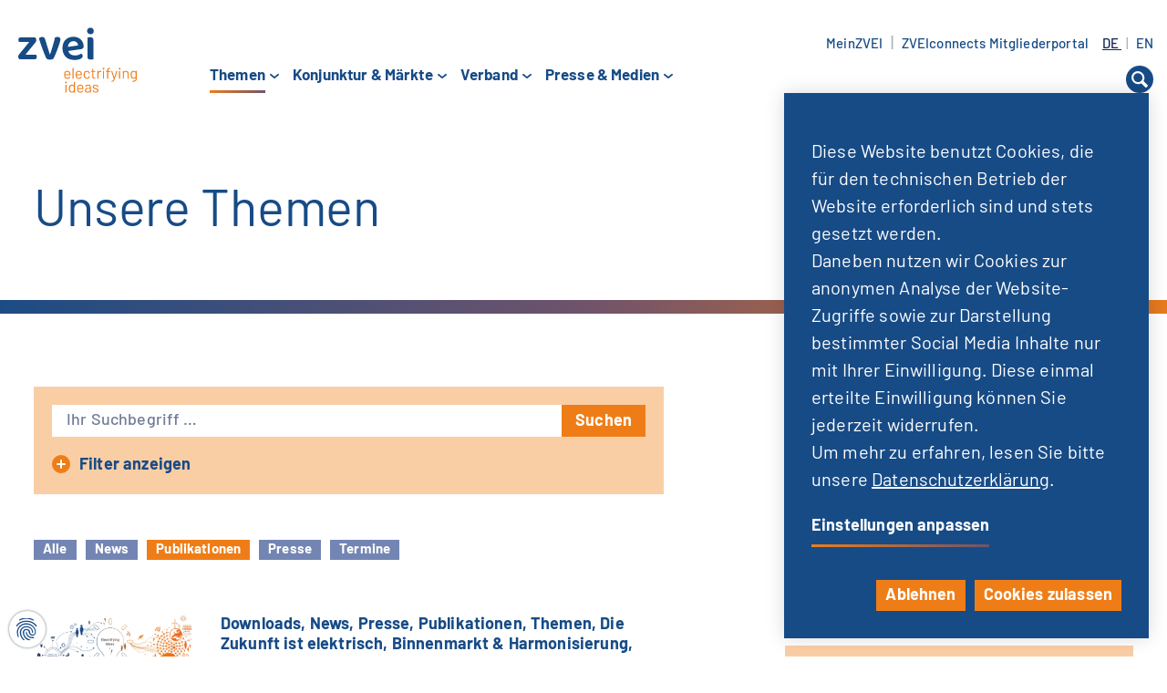

--- FILE ---
content_type: image/svg+xml
request_url: https://www.zvei.org/typo3conf/ext/site_zvei/Resources/Public/Images/icon-plus.svg
body_size: -233
content:
<svg xmlns="http://www.w3.org/2000/svg" viewBox="0 0 10 10"><defs><style>.a{fill:#174b86;fill-rule:evenodd;}</style></defs><path class="a" d="M9,4H6V1A1,1,0,0,0,4,1V4H1A1,1,0,0,0,1,6H4V9A1,1,0,0,0,6,9V6H9A1,1,0,0,0,9,4"/></svg>

--- FILE ---
content_type: image/svg+xml
request_url: https://www.zvei.org/typo3conf/ext/site_zvei/Resources/Public/Images/icon-account.svg
body_size: -106
content:
<svg xmlns="http://www.w3.org/2000/svg" viewBox="0 0 55 50"><defs><style>.a{fill:#174b86;}</style></defs><path class="a" d="M28.186,21.971c6.373,0,11.555-4.925,11.555-10.977C39.74,4.919,34.559,0,28.186,0S16.631,4.919,16.631,10.994c0,6.052,5.18,10.977,11.555,10.977M39.2,25.513H16.031c-16.6.294-16,11.871-16,11.871L.024,50H54.976V37.385C53.9,25.342,39.2,25.514,39.2,25.514"/></svg>

--- FILE ---
content_type: image/svg+xml
request_url: https://www.zvei.org/typo3conf/ext/site_zvei/Resources/Public/Images/icon-play.svg
body_size: -231
content:
<svg xmlns="http://www.w3.org/2000/svg" viewBox="0 0 15 25"><defs><style>.a{fill:#174b86;}</style></defs><path class="a" d="M14,11.086a2,2,0,0,1,0,2.828L3.828,24.086A2,2,0,0,1,.414,22.672V2.328A2,2,0,0,1,3.828.914Z"/></svg>